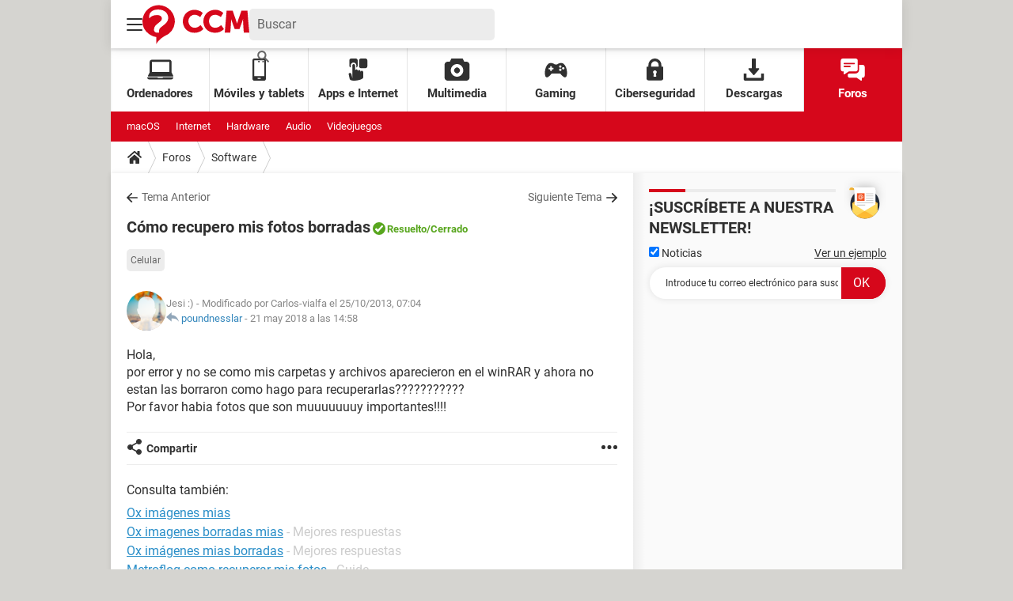

--- FILE ---
content_type: image/svg+xml
request_url: https://astatic.ccmbg.com/www.commentcamarche.net/_skin/assets/img/signatures/CCM.svg
body_size: 1358
content:
<svg id="Calque_2" xmlns="http://www.w3.org/2000/svg" viewBox="0 0 587.6 213"><style>.st1{fill:#d42931}</style><path d="M76.2 212.9v-37.4c-.9-.2-1.8-.3-2.6-.5-14.4-2.4-27.4-8.1-39-17-15.9-12.2-26.5-28-31.7-47.4-1.5-5.5-2.3-11-2.7-16.7-.3-4.2-.3-8.4.1-12.6 1.1-13.9 5.2-27 12.6-38.9C26 21.5 44.6 8.1 68.6 2.3 76.6.4 84.7-.3 92.8.1 129.7 1.9 160.3 26 172 58.7c2.2 6.3 3.7 12.7 4.5 19.3.7 5.7.8 11.4.3 17.1-1.7 19.6-9 36.8-22 51.5-9.5 10.8-21.1 18.7-34.5 23.8-.5.2-1 .4-1.5.7-11.6 7.2-22.2 15.5-31.3 25.6-4.3 4.8-8.1 10-10.8 15.9 0 .1-.1.2-.2.2-.2.2-.2.2-.3.1zM36.7 71.8c1.2.2 1.1.2 1.8-.6 1.4-1.6 2.8-3.2 4.3-4.6 4.7-4.3 10.2-7.1 16.2-8.9 5-1.6 10.2-2.4 15.5-2.8 4.5-.3 9.1-.3 13.6.4 3.1.5 6.2 1.4 9 2.9 3.2 1.8 5.7 4.3 7.1 7.7 2 4.8 2.1 9.7.3 14.6-1.3 3.6-3.7 6.4-6.6 8.8-5 4.1-9.9 8.1-14.9 12.1-3 2.5-6.1 4.9-8.8 7.7-3.3 3.4-6.2 7.2-8.2 11.5-2.3 5.1-3.1 10.6-3.1 16.1 0 .7.1 1.3.2 1.9 1.4 7.4 8.2 12.5 14.4 12.8 4.3.2 8.6.1 12.8.1.1 0 .2-.1.4-.1v-1.1c0-3.9 0-7.7.1-11.6.1-4.2 1.6-7.9 4.4-11.1 1.8-2.1 3.8-4 6-5.8 6.9-5.8 13.7-11.6 20.6-17.4 3.5-3 6.9-6.1 9.8-9.6 3.3-4 5.9-8.3 7.4-13.4 1.7-6.2 1.9-12.5.9-18.8-1.9-11.6-7.6-20.9-17.1-27.8-7-5.2-15-8.1-23.5-9.6-6.1-.9-12.3-1.2-18.4-.9-5.5.3-10.9 1.1-16.1 2.6-6.3 1.9-12.1 4.7-17.1 9.1-6.7 6-10.7 13.5-11 22.6-.2 4.3-.1 8.6-.1 12.8 0 .2 0 .3.1.4z" fill="#d42830"/><path class="st1" d="M463.4 26.2h32.7l1.8 5.1c5.5 16.1 11.1 32.1 16.6 48.3 2 5.9 3.6 11.9 5.4 17.8.1.3.2.7.3 1h.2l.3-.9c1.9-6.2 3.7-12.5 5.7-18.7 4.8-14.1 9.7-28.2 14.5-42.2 1.1-3.3 2.3-6.6 3.4-9.9 0-.1.1-.2.2-.4h32.7c3.3 40.9 6.6 81.8 10 122.7h-30c0-.2-.1-.4-.1-.6-.2-3.4-.4-6.7-.7-10.1-.2-3.5-.5-6.9-.7-10.4-.4-5.2-.7-10.4-1-15.6-.3-4.4-.6-8.7-.9-13.1-.5-6.7-.8-13.3-.6-20 0-1.8.1-3.6.2-5.4v-.5h-.2-.1s-.1.1-.1.2-.1.2-.1.4c-5.8 18.5-12.8 36.7-19.3 55 0 .1-.1.2-.1.3 0 .1-.1.1-.1.2l-.1.1h-25.7c-6.6-18.7-13.8-37.2-19.7-56.1h-.3c0 .3-.1.5-.1.8.1 4.1.3 8.3.2 12.4 0 3.2-.3 6.4-.5 9.6-.2 3.4-.4 6.8-.7 10.3-.4 5.7-.8 11.5-1.2 17.2-.4 5.7-.8 11.5-1.2 17.2-.2 2.6-.4 5.2-.5 7.8 0 .1 0 .3-.1.4-.7.2-29.1.2-30.2 0 3.3-41.1 6.7-82 10.1-122.9zM331.3 41.4c-4.7 7.6-9.3 15.1-13.9 22.7-.4-.3-.6-.5-.9-.7-6.2-5-13-8.7-20.8-10.6-7.3-1.8-14.5-1.6-21.6.8-9.5 3.2-16 9.7-19.6 19-2.2 5.7-2.9 11.7-2.4 17.8.6 6.8 2.7 13.1 6.5 18.8 5.3 7.8 12.7 12.6 22.1 14.1 7.2 1.2 14.2.1 20.9-2.7 6.4-2.7 12-6.5 17-11.3.2-.2.4-.4.7-.6 5.2 7.3 10.3 14.6 15.5 22-.4.4-.7.8-1.1 1.2-4.8 4.8-10.3 8.7-16.4 11.8-6.7 3.4-13.8 5.7-21.3 6.8-4.9.7-9.9.9-14.9.7-6.6-.3-13.1-1.4-19.4-3.7-20.1-7.3-33-21.3-38.7-41.9-1.9-7-2.6-14.2-2.2-21.5.6-12.6 4.5-24 11.9-34.2 8-10.9 18.5-18.2 31.3-22.4 5.9-1.9 11.9-2.9 18.1-3.2 9.8-.4 19.3.9 28.5 4.4 7.1 2.6 13.5 6.3 19.2 11.4.5.3 1 .8 1.5 1.3zM431 64.1c-2.6-2.2-5.2-4.1-8-5.7-5.1-3-10.5-5.3-16.4-6.3-9.2-1.5-17.9-.3-25.9 4.7-6.4 4-10.5 9.7-13 16.7-1.9 5.3-2.5 10.7-2 16.3.5 6.4 2.3 12.3 5.6 17.8 5.2 8.4 12.6 13.6 22.4 15.4 7.4 1.3 14.6.3 21.5-2.6 6.4-2.7 12-6.5 17.1-11.3l.5-.5s.1-.1.3-.1c5.1 7.3 10.2 14.6 15.4 21.9l-2.7 2.7c-7.9 7.2-17 12.2-27.2 15.2-7.8 2.2-15.7 3-23.8 2.6-8.8-.5-17.2-2.3-25.2-6-16.3-7.7-27-20.3-32.2-37.4-2.4-7.7-3.2-15.5-2.8-23.5.5-11.2 3.7-21.6 9.7-31.1 8-12.5 19.3-20.9 33.4-25.6 5.9-1.9 12-2.9 18.2-3.2 11.4-.5 22.3 1.4 32.7 6.2 5.4 2.5 10.5 5.6 14.9 9.6.4.4.8.8 1.3 1.2.1.1.1.2.2.3-4.8 7.6-9.4 15.1-14 22.7z"/></svg>